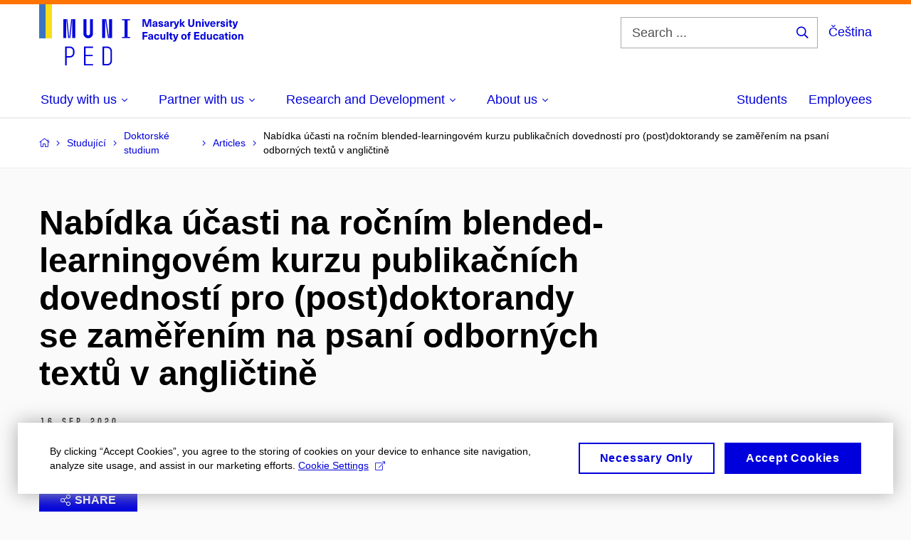

--- FILE ---
content_type: text/html; charset=utf-8
request_url: https://www.ped.muni.cz/en/student/doktorske-studium/articles/nabidka-ucasti-na-rocnim-blended-learningovem-kurzu-publikacnich-dovednosti-pro-postdoktorandy-se-zamerenim-na-psani-odbornych-textu-v-anglictine
body_size: 13832
content:


<!doctype html>
<!--[if lte IE 9]>    <html lang="en" class="old-browser no-js no-touch"> <![endif]-->
<!--[if IE 9 ]>    <html lang="en" class="ie9 no-js no-touch"> <![endif]-->
<!--[if (gt IE 9)|!(IE)]><!-->
<html class="no-js" lang="en">
<!--<![endif]-->
<head>
    

<meta charset="utf-8" />
<meta name="viewport" content="width=device-width, initial-scale=1.0">

    <meta name="robots" content="index, follow">

<title>Nabídka účasti na ročním blended-learningovém kurzu publikačních dovedností pro (post)doktorandy se zaměřením na psaní odborných textů v angličtině | Faculty of Education MU</title>

<meta name="twitter:site" content="@muni_cz">
<meta name="twitter:card" content="summary">

    <meta name="author" content="0" />
    <meta name="twitter:image" content="https://cdn.muni.cz/media/3189506/944-788_px_fakulty_fb_prispevek_j5-1.jpg?upscale=false&width=1200" />
    <meta property="og:url" content="https://www.ped.muni.cz/en/student/doktorske-studium/articles/nabidka-ucasti-na-rocnim-blended-learningovem-kurzu-publikacnich-dovednosti-pro-postdoktorandy-se-zamerenim-na-psani-odbornych-textu-v-anglictine" />
    <meta property="og:site_name" content="Faculty of Education MU" />


           <link rel="manifest" href="/manifest/manifest.json"> <link rel="stylesheet" type="text/css" href="https://cdn.muni.cz/css/MuniWeb/MuniWeb_PdF/style.c04ec5339f1f12237a04.css" />
<script type="text/javascript" nonce="25d40a6a-9c3f-4e73-a57b-fc8f65b1e285">/*! For license information please see muniweb-critical.f2b8e652ef8f9f2a5db3.js.LICENSE.txt */
!function(){function e(n){return e="function"==typeof Symbol&&"symbol"==typeof Symbol.iterator?function(e){return typeof e}:function(e){return e&&"function"==typeof Symbol&&e.constructor===Symbol&&e!==Symbol.prototype?"symbol":typeof e},e(n)}!function(n,t){function o(n,t){return e(n)===t}function i(){return"function"!=typeof t.createElement?t.createElement(arguments[0]):u?t.createElementNS.call(t,"http://www.w3.org/2000/svg",arguments[0]):t.createElement.apply(t,arguments)}function a(){var e=t.body;return e||((e=i(u?"svg":"body")).fake=!0),e}var s=[],c=[],r={_version:"3.3.1",_config:{classPrefix:"",enableClasses:!0,enableJSClass:!0,usePrefixes:!0},_q:[],on:function(e,n){var t=this;setTimeout((function(){n(t[e])}),0)},addTest:function(e,n,t){c.push({name:e,fn:n,options:t})},addAsyncTest:function(e){c.push({name:null,fn:e})}},l=function(){};l.prototype=r,l=new l;var d=t.documentElement,u="svg"===d.nodeName.toLowerCase(),f=r._config.usePrefixes?" -webkit- -moz- -o- -ms- ".split(" "):["",""];r._prefixes=f;var m=r.testStyles=function(e,n,o,s){var c,r,l,u,f="modernizr",m=i("div"),p=a();if(parseInt(o,10))for(;o--;)(l=i("div")).id=s?s[o]:f+(o+1),m.appendChild(l);return(c=i("style")).type="text/css",c.id="s"+f,(p.fake?p:m).appendChild(c),p.appendChild(m),c.styleSheet?c.styleSheet.cssText=e:c.appendChild(t.createTextNode(e)),m.id=f,p.fake&&(p.style.background="",p.style.overflow="hidden",u=d.style.overflow,d.style.overflow="hidden",d.appendChild(p)),r=n(m,e),p.fake?(p.parentNode.removeChild(p),d.style.overflow=u,d.offsetHeight):m.parentNode.removeChild(m),!!r};l.addTest("touch",(function(){var e;if("ontouchstart"in n||n.DocumentTouch&&t instanceof DocumentTouch)e=!0;else{var o=["@media (",f.join("touch-enabled),("),"heartz",")","{#modernizr{top:9px;position:absolute}}"].join("");m(o,(function(n){e=9===n.offsetTop}))}return e})),function(){var e,n,t,i,a,r;for(var d in c)if(c.hasOwnProperty(d)){if(e=[],(n=c[d]).name&&(e.push(n.name.toLowerCase()),n.options&&n.options.aliases&&n.options.aliases.length))for(t=0;t<n.options.aliases.length;t++)e.push(n.options.aliases[t].toLowerCase());for(i=o(n.fn,"function")?n.fn():n.fn,a=0;a<e.length;a++)1===(r=e[a].split(".")).length?l[r[0]]=i:(!l[r[0]]||l[r[0]]instanceof Boolean||(l[r[0]]=new Boolean(l[r[0]])),l[r[0]][r[1]]=i),s.push((i?"":"no-")+r.join("-"))}}(),function(e){var n=d.className,t=l._config.classPrefix||"";if(u&&(n=n.baseVal),l._config.enableJSClass){var o=new RegExp("(^|\\s)"+t+"no-js(\\s|$)");n=n.replace(o,"$1"+t+"js$2")}l._config.enableClasses&&(n+=" "+t+e.join(" "+t),u?d.className.baseVal=n:d.className=n)}(s),delete r.addTest,delete r.addAsyncTest;for(var p=0;p<l._q.length;p++)l._q[p]();n.Modernizr=l}(window,document),(navigator.maxTouchPoints>0||navigator.msMaxTouchPoints>0)&&(document.documentElement.className=document.documentElement.className.replace("no-touch","touch"))}(),function(e){e.oneTimeEvent=function(e,n,t){(t=t||document).addEventListener(e,(function t(o){return document.removeEventListener(e,t),n(o)}),!1)},e.isDocumentReady=!1,document.addEventListener("DocumentReady",(function(){e.isDocumentReady=!0})),e.elementReady=function(n,t){e.isDocumentReady?e.oneTimeEvent("ElementsReady."+n,t):e.oneTimeEvent("DocumentReady",t)},e.elementsReady=function(e,n){var t=function(o){e(o),!1!==n&&document.removeEventListener("ElementsReady",t)};document.addEventListener("ElementsReady",t,!1)},e.documentReady=function(e){document.addEventListener("DocumentReady",e,!1)};var n={};e.dictionary=function(e,t){if(null==t)return n[e];n[e]=t};var t={};e.items=function(e,n){if(null==n)return t[e];t[e]=n}}(window.Page=window.Page||{}),window.addEventListener("mc-consent",(function(e){e.detail.includes("mc-analytics")&&window.clarity&&window.clarity("consent")}));</script>


<script nonce="25d40a6a-9c3f-4e73-a57b-fc8f65b1e285" data-gtm>
        window.gtm = {'data':{'code':{'v':'2.1'},'page':{'locale':'en','title':'Nabídka účasti na ročním blended-learningovém kurzu publikačních dovedností pro (post)doktorandy se zaměřením na psaní odborných textů v angličtině'},'user':{'ip':'13.58.28.0'}},'trail':{'page.trail':'Studující/Doktorské studium/Articles/Nabídka účasti na ročním blended-learningovém kurzu publikačních dovedností pro (post)doktorandy se zaměřením na psaní odborných textů v angličtině'}};
    window.dataLayer = window.dataLayer || [];
    dataLayer.push(window.gtm.data);
    dataLayer.push(window.gtm.trail);
    dataLayer.push({'event':'page'});
</script><script nonce="25d40a6a-9c3f-4e73-a57b-fc8f65b1e285">window.dataLayer = window.dataLayer || [];function gtag() { dataLayer.push(arguments); }gtag('consent', 'default', {'analytics_storage': 'denied','ad_user_data': 'denied','ad_personalization': 'denied','ad_storage': 'denied',});</script>
<script nonce="25d40a6a-9c3f-4e73-a57b-fc8f65b1e285" type="text/plain" class="mc-analytics mc-marketing">
    (function(w,d,s,l,i){w[l]=w[l]||[];w[l].push({'gtm.start':
    new Date().getTime(),event:'gtm.js'});var f=d.getElementsByTagName(s)[0],
    j=d.createElement(s),dl=l!='dataLayer'?'&l='+l:'';j.async=true;j.src=
    'https://www.googletagmanager.com/gtm.js?id='+i+dl;var n=d.querySelector('[nonce]');
    n&&j.setAttribute('nonce',n.nonce||n.getAttribute('nonce'));f.parentNode.insertBefore(j,f);
    })(window,document,'script','dataLayer','AW-17389862683');</script>        <script nonce="25d40a6a-9c3f-4e73-a57b-fc8f65b1e285" type="text/javascript">
            (function (c, l, a, r, i, t, y) {
                c[a] = c[a] || function () { (c[a].q = c[a].q || []).push(arguments) };
                t = l.createElement(r); t.async = 1; t.src = "https://www.clarity.ms/tag/" + i;
                y = l.getElementsByTagName(r)[0]; y.parentNode.insertBefore(t, y);
            })(window, document, "clarity", "script", "r83o8tt9ms");
        </script>
    

<script nonce="25d40a6a-9c3f-4e73-a57b-fc8f65b1e285" type="text/javascript" class="mc-analytics">
    var _paq = window._paq = window._paq || [];
    
        _paq.push(['disableCookies']);
        _paq.push(['trackPageView']);
    (function() {
    var u="//analytics-test.ics.muni.cz:3500";
    _paq.push(['setTrackerUrl', u+'matomo.php']);
    _paq.push(['setSiteId', '689']);
    var d=document, g=d.createElement('script'), s=d.getElementsByTagName('script')[0];
    g.type='text/javascript'; g.async=true; g.src=u+'matomo.js'; s.parentNode.insertBefore(g,s);
    })();
</script>        <script nonce="25d40a6a-9c3f-4e73-a57b-fc8f65b1e285" type="text/plain" class="mc-marketing">
            !function (f, b, e, v, n, t, s) {
                if (f.fbq) return; n = f.fbq = function () {
                    n.callMethod ?
                    n.callMethod.apply(n, arguments) : n.queue.push(arguments)
                }; if (!f._fbq) f._fbq = n;
                n.push = n; n.loaded = !0; n.version = '2.0'; n.queue = []; t = b.createElement(e); t.async = !0;
                t.src = v; s = b.getElementsByTagName(e)[0]; s.parentNode.insertBefore(t, s)
            }(window,
                document, 'script', 'https://connect.facebook.net/en_US/fbevents.js');
            fbq('init', '1182268970163079');
            fbq('track', 'PageView');
        </script>





<link rel="shortcut icon" type="image/x-icon" href="https://cdn.muni.cz/media/3169516/ped.ico" />


    <style type="text/css">.bg-img1{background-position:40% 23%}.bg-img1{background-image:url('https://cdn.muni.cz/media/3762860/muni_ped_kv_2024_cmyk_skupina_nahled_01.jpg?mode=crop&center=0.23,0.40&rnd=133763971780000000&width=1170&height=702');}@media(max-width: 1023px){.bg-img1{background-image:url('https://cdn.muni.cz/media/3762860/muni_ped_kv_2024_cmyk_skupina_nahled_01.jpg?mode=crop&center=0.23,0.40&rnd=133763971780000000&width=974&height=585');}}@media(max-width: 767px){.bg-img1{background-image:url('https://cdn.muni.cz/media/3762860/muni_ped_kv_2024_cmyk_skupina_nahled_01.jpg?mode=crop&center=0.23,0.40&rnd=133763971780000000&width=738&height=443');}}@media(max-width: 479px){.bg-img1{background-image:url('https://cdn.muni.cz/media/3762860/muni_ped_kv_2024_cmyk_skupina_nahled_01.jpg?mode=crop&center=0.23,0.40&rnd=133763971780000000&width=450&height=270');}}</style>


    <meta name="facebook-domain-verification" content="op234s3ymlw2i1nmfj81exj6a7bgns" />





    
</head>

<body>
            <p class="menu-accessibility">
            <a title="Go to main content (shortcut: Alt + 2)" accesskey="2" href="#main">
                Go to main content
            </a>
            <span class="hide">|</span>
            <a href="#menu-main">Go to main menu</a>
                <span class="hide">|</span>
                <a href="#form-search">Go to search</a>
        </p>

    
    


            <header class="header">
                <div class="header__wrap">
                    <div class="row-main">
                            <p class="header__logo header__logo--no-margin header__logo--no-margin--crop" role="banner">
                                        <a href="/en" title="Homepage site">
<svg width="287" height="86" viewBox="0 0 287 86"><rect x="0" y="0" width="9" height="48" style="fill:#3a75c3 !important"></rect>
<rect x="9" y="0" width="9" height="48" style="fill:#f9dd17 !important"></rect><path fill="#0000dc" d="M33.94,21l0,26.6l4.14,0l0,-26.6zm4.29,0l2.59,26.6l1.4,0l-2.58,-26.6zm6.73,0l-2.58,26.6l1.4,0l2.59,-26.6zm1.56,0l0,26.6l4.18,0l0,-26.6zm15.69,0l0,20.48c0,3.57,3.23,6.35,6.69,6.35c3.46,0,6.69,-2.78,6.69,-6.35l0,-20.48l-4.18,0l0,20.33c0,1.44,-1.29,2.47,-2.51,2.47c-1.22,0,-2.51,-1.03,-2.51,-2.47l0,-20.33zm26.26,0l0,26.6l4.18,0l0,-26.6zm4.33,0l3.95,26.6l1.45,0l-3.95,-26.6zm5.55,0l0,26.6l4.18,0l0,-26.6zm18.05,25.12l0,1.48l11.36,0l0,-1.48l-3.61,0l0,-23.64l3.61,0l0,-1.48l-11.36,0l0,1.48l3.57,0l0,23.64z"></path><path fill="#0000dc" d="M36.6,59.5l0,26.6l2.05,0l0,-11.17l4.68,0c3.53,0,6.34,-2.89,6.34,-6.35l0,-2.73c0,-3.46,-2.89,-6.35,-6.34,-6.35zm6.54,13.49l-4.49,0l0,-11.59l4.49,0c2.43,0,4.48,1.98,4.48,4.48l0,2.47c0,2.74,-1.98,4.64,-4.48,4.64zm19.95,13.11l12.69,0l0,-1.9l-10.64,0l0,-11.1l10.18,0l0,-1.9l-10.18,0l0,-9.8l10.64,0l0,-1.9l-12.69,0zm26.03,0l6.76,0c3.46,0,6.42,-2.77,6.42,-6.35l0,-13.9c0,-3.5,-2.96,-6.35,-6.42,-6.35l-6.76,0zm2.05,-1.98l0,-22.64l4.71,0c2.32,0,4.37,1.93,4.37,4.4l0,13.84c0,2.47,-2.05,4.4,-4.37,4.4z"></path><path fill="#0000dc" d="M157.53,31.69l0,-10.68l-3.54,0l-1.55,4.9c-0.4,1.29,-0.76,2.63,-1.04,3.93l-0.03,0c-0.29,-1.3,-0.65,-2.64,-1.06,-3.93l-1.54,-4.9l-3.54,0l0,10.68l2.11,0l0,-5.31c0,-1.34,-0.03,-2.67,-0.09,-4l0.03,0c0.35,1.3,0.74,2.63,1.15,3.92l1.69,5.39l2.52,0l1.7,-5.39c0.4,-1.29,0.79,-2.62,1.13,-3.92l0.03,0c-0.06,1.33,-0.09,2.66,-0.09,4l0,5.31zm5.23,-7.86c-2.17,0,-3.22,1.17,-3.29,2.62l2.03,0c0.03,-0.72,0.48,-1.15,1.26,-1.15c0.74,0,1.25,0.39,1.25,1.35l0,0.27c-0.48,0.03,-1.34,0.12,-1.91,0.21c-2.2,0.34,-2.95,1.18,-2.95,2.43c0,1.32,0.98,2.31,2.6,2.31c1.04,0,1.9,-0.39,2.47,-1.2l0.03,0c0,0.37,0.03,0.7,0.1,1.02l1.9,0c-0.14,-0.51,-0.22,-1.13,-0.22,-2.09l0,-2.76c0,-1.99,-1.11,-3.01,-3.27,-3.01zm1.25,4.65c0,0.69,-0.07,1.09,-0.44,1.45c-0.3,0.3,-0.76,0.44,-1.19,0.44c-0.74,0,-1.13,-0.39,-1.13,-0.96c0,-0.62,0.36,-0.9,1.23,-1.05c0.45,-0.08,1.08,-0.14,1.53,-0.17zm6.81,-4.65c-1.89,0,-3.15,0.97,-3.15,2.34c0,1.77,1.36,2.07,2.64,2.4c1.19,0.31,1.75,0.45,1.75,1.11c0,0.45,-0.37,0.73,-1.1,0.73c-0.87,0,-1.34,-0.43,-1.34,-1.2l-2.13,0c0,1.85,1.31,2.72,3.42,2.72c2.07,0,3.36,-0.96,3.36,-2.39c0,-1.86,-1.5,-2.2,-2.86,-2.56c-1.16,-0.3,-1.64,-0.44,-1.64,-0.98c0,-0.43,0.36,-0.7,1.04,-0.7c0.75,0,1.19,0.33,1.19,1.11l2.02,0c0,-1.7,-1.21,-2.58,-3.2,-2.58zm8.23,0c-2.17,0,-3.22,1.17,-3.3,2.62l2.04,0c0.03,-0.72,0.48,-1.15,1.26,-1.15c0.74,0,1.25,0.39,1.25,1.35l0,0.27c-0.48,0.03,-1.34,0.12,-1.91,0.21c-2.2,0.34,-2.95,1.18,-2.95,2.43c0,1.32,0.97,2.31,2.59,2.31c1.05,0,1.91,-0.39,2.48,-1.2l0.03,0c0,0.37,0.03,0.7,0.1,1.02l1.89,0c-0.13,-0.51,-0.21,-1.13,-0.21,-2.09l0,-2.76c0,-1.99,-1.11,-3.01,-3.27,-3.01zm1.25,4.65c0,0.69,-0.08,1.09,-0.44,1.45c-0.3,0.3,-0.76,0.44,-1.2,0.44c-0.73,0,-1.12,-0.39,-1.12,-0.96c0,-0.62,0.36,-0.9,1.23,-1.05c0.45,-0.08,1.08,-0.14,1.53,-0.17zm8.02,-4.53c-0.9,0,-1.57,0.37,-2.08,1.2l-0.03,0l0,-1.08l-1.93,0l0,7.62l2.1,0l0,-3.6c0,-1.5,0.68,-2.31,1.97,-2.31c0.21,0,0.43,0.03,0.66,0.07l0,-1.81c-0.2,-0.06,-0.48,-0.09,-0.69,-0.09zm8.48,0.12l-2.16,0l-0.83,2.55c-0.34,1.05,-0.62,2.13,-0.88,3.19l-0.03,0c-0.24,-1.06,-0.52,-2.14,-0.84,-3.19l-0.78,-2.55l-2.25,0l2.16,6.19c0.3,0.86,0.36,1.1,0.36,1.38c0,0.75,-0.55,1.24,-1.39,1.24c-0.32,0,-0.61,-0.05,-0.82,-0.13l0,1.68c0.32,0.08,0.72,0.12,1.1,0.12c1.9,0,2.86,-0.67,3.63,-2.82zm8.19,7.62l-3.21,-4.11l2.89,-3.51l-2.36,0l-2.47,3.07l-0.03,0l0,-6.13l-2.09,0l0,10.68l2.09,0l0,-3.57l0.03,0l2.55,3.57zm12.93,-10.68l-2.2,0l0,6.52c0,1.59,-0.72,2.45,-2.05,2.45c-1.32,0,-2.04,-0.86,-2.04,-2.45l0,-6.52l-2.2,0l0,6.6c0,2.82,1.53,4.32,4.24,4.32c2.72,0,4.25,-1.5,4.25,-4.32zm6.39,2.88c-0.97,0,-1.74,0.46,-2.24,1.14l-0.02,0l0,-0.96l-1.97,0l0,7.62l2.1,0l0,-4.08c0,-1.38,0.63,-2.07,1.5,-2.07c0.82,0,1.34,0.52,1.34,1.68l0,4.47l2.1,0l0,-4.68c0,-2.07,-1.1,-3.12,-2.81,-3.12zm6.87,-1.08l0,-1.8l-2.1,0l0,1.8zm0,8.88l0,-7.62l-2.1,0l0,7.62zm6.21,0l2.56,-7.62l-2.19,0l-0.88,3c-0.32,1.08,-0.6,2.19,-0.84,3.3l-0.03,0c-0.24,-1.11,-0.53,-2.22,-0.84,-3.3l-0.89,-3l-2.19,0l2.57,7.62zm6.69,-1.25c-0.9,0,-1.67,-0.55,-1.73,-2.13l5.48,0c0,-0.84,-0.08,-1.42,-0.24,-1.95c-0.48,-1.54,-1.77,-2.53,-3.53,-2.53c-2.38,0,-3.78,1.74,-3.78,3.99c0,2.43,1.4,4.11,3.8,4.11c2.02,0,3.34,-1.16,3.64,-2.55l-2.14,0c-0.11,0.61,-0.66,1.06,-1.5,1.06zm-0.02,-5.13c0.85,0,1.53,0.53,1.67,1.68l-3.33,0c0.16,-1.15,0.81,-1.68,1.66,-1.68zm9.36,-1.36c-0.9,0,-1.57,0.37,-2.08,1.2l-0.03,0l0,-1.08l-1.93,0l0,7.62l2.09,0l0,-3.6c0,-1.5,0.69,-2.31,1.98,-2.31c0.21,0,0.43,0.03,0.66,0.07l0,-1.81c-0.2,-0.06,-0.48,-0.09,-0.69,-0.09zm4.55,-0.12c-1.89,0,-3.15,0.97,-3.15,2.34c0,1.77,1.37,2.07,2.64,2.4c1.18,0.31,1.75,0.45,1.75,1.11c0,0.45,-0.37,0.73,-1.11,0.73c-0.87,0,-1.33,-0.43,-1.33,-1.2l-2.13,0c0,1.85,1.3,2.72,3.42,2.72c2.07,0,3.36,-0.96,3.36,-2.39c0,-1.86,-1.5,-2.2,-2.86,-2.56c-1.16,-0.3,-1.64,-0.44,-1.64,-0.98c0,-0.43,0.36,-0.7,1.03,-0.7c0.75,0,1.2,0.33,1.2,1.11l2.01,0c0,-1.7,-1.2,-2.58,-3.19,-2.58zm7.12,-1.02l0,-1.8l-2.1,0l0,1.8zm0,8.88l0,-7.62l-2.1,0l0,7.62zm5.46,-1.58c-0.72,0,-0.99,-0.33,-0.99,-1.17l0,-3.31l1.46,0l0,-1.56l-1.46,0l0,-1.98l-2.1,0l0,1.98l-1.23,0l0,1.56l1.23,0l0,3.69c0,1.77,0.77,2.47,2.52,2.47c0.36,0,0.83,-0.06,1.11,-0.15l0,-1.6c-0.13,0.04,-0.34,0.07,-0.54,0.07zm8.81,-6.04l-2.16,0l-0.82,2.55c-0.35,1.05,-0.63,2.13,-0.89,3.19l-0.03,0c-0.24,-1.06,-0.52,-2.14,-0.84,-3.19l-0.78,-2.55l-2.25,0l2.16,6.19c0.3,0.86,0.36,1.1,0.36,1.38c0,0.75,-0.55,1.24,-1.4,1.24c-0.31,0,-0.59,-0.05,-0.81,-0.13l0,1.68c0.32,0.08,0.73,0.12,1.1,0.12c1.9,0,2.87,-0.67,3.63,-2.82z"></path><path fill="#0000dc" d="M152.35,40.9l0,-1.89l-7.12,0l0,10.68l2.21,0l0,-3.99l4.54,0l0,-1.89l-4.54,0l0,-2.91zm4.35,0.93c-2.17,0,-3.22,1.17,-3.29,2.62l2.03,0c0.03,-0.72,0.48,-1.15,1.26,-1.15c0.74,0,1.25,0.39,1.25,1.35l0,0.27c-0.48,0.03,-1.34,0.12,-1.91,0.21c-2.2,0.34,-2.95,1.18,-2.95,2.43c0,1.32,0.97,2.31,2.6,2.31c1.04,0,1.9,-0.39,2.47,-1.2l0.03,0c0,0.37,0.03,0.71,0.1,1.02l1.9,0c-0.14,-0.51,-0.22,-1.13,-0.22,-2.09l0,-2.76c0,-1.99,-1.11,-3.01,-3.27,-3.01zm1.25,4.65c0,0.69,-0.07,1.09,-0.44,1.45c-0.3,0.3,-0.76,0.44,-1.2,0.44c-0.73,0,-1.12,-0.39,-1.12,-0.96c0,-0.62,0.36,-0.9,1.23,-1.05c0.45,-0.08,1.08,-0.14,1.53,-0.16zm7.32,-4.65c-2.33,0,-3.84,1.59,-3.84,4.05c0,2.46,1.51,4.05,3.84,4.05c2.05,0,3.44,-1.29,3.6,-3.23l-2.21,0c-0.06,1,-0.6,1.61,-1.41,1.61c-1.01,0,-1.63,-0.93,-1.63,-2.43c0,-1.5,0.62,-2.43,1.63,-2.43c0.81,0,1.35,0.55,1.43,1.46l2.19,0c-0.16,-1.79,-1.55,-3.08,-3.6,-3.08zm7.82,8.04c0.97,0,1.74,-0.46,2.23,-1.14l0.03,0l0,0.96l1.96,0l0,-7.62l-2.09,0l0,4.08c0,1.38,-0.63,2.07,-1.5,2.07c-0.83,0,-1.34,-0.52,-1.34,-1.68l0,-4.47l-2.1,0l0,4.68c0,2.07,1.1,3.12,2.81,3.12zm8.37,-0.18l0,-10.68l-2.1,0l0,10.68zm5.45,-1.58c-0.72,0,-0.99,-0.33,-0.99,-1.16l0,-3.32l1.46,0l0,-1.56l-1.46,0l0,-1.98l-2.1,0l0,1.98l-1.23,0l0,1.56l1.23,0l0,3.69c0,1.77,0.77,2.47,2.52,2.47c0.36,0,0.83,-0.06,1.11,-0.15l0,-1.6c-0.13,0.05,-0.34,0.07,-0.54,0.07zm8.81,-6.04l-2.16,0l-0.83,2.55c-0.34,1.05,-0.63,2.13,-0.88,3.19l-0.03,0c-0.24,-1.06,-0.53,-2.14,-0.84,-3.19l-0.78,-2.55l-2.25,0l2.16,6.2c0.3,0.85,0.36,1.09,0.36,1.37c0,0.75,-0.56,1.24,-1.4,1.24c-0.31,0,-0.6,-0.05,-0.81,-0.13l0,1.68c0.32,0.08,0.72,0.12,1.1,0.12c1.9,0,2.86,-0.67,3.63,-2.82zm7.77,-0.24c-2.39,0,-3.9,1.58,-3.9,4.05c0,2.47,1.51,4.05,3.9,4.05c2.38,0,3.9,-1.58,3.9,-4.05c0,-2.47,-1.52,-4.05,-3.9,-4.05zm0,1.62c1.03,0,1.69,0.94,1.69,2.43c0,1.48,-0.66,2.43,-1.69,2.43c-1.04,0,-1.7,-0.95,-1.7,-2.43c0,-1.49,0.66,-2.43,1.7,-2.43zm9.01,-3c0.14,0,0.29,0.01,0.38,0.04l0,-1.48c-0.26,-0.06,-0.68,-0.12,-1.04,-0.12c-1.63,0,-2.52,0.82,-2.52,2.49l0,0.69l-1.26,0l0,1.56l1.26,0l0,6.06l2.07,0l0,-6.06l1.44,0l0,-1.56l-1.44,0l0,-0.44c0,-0.86,0.38,-1.18,1.11,-1.18zm12.59,0.45l0,-1.89l-7.38,0l0,10.68l7.51,0l0,-1.89l-5.31,0l0,-2.61l4.83,0l0,-1.88l-4.83,0l0,-2.41zm8.71,8.79l0,-10.68l-2.1,0l0,3.97l-0.03,0c-0.46,-0.71,-1.29,-1.1,-2.16,-1.1c-1.9,0,-3.13,1.57,-3.13,4c0,2.43,1.24,4,3.16,4c0.89,0,1.73,-0.42,2.19,-1.2l0.03,0l0,1.01zm-3.58,-6.21c0.94,0,1.59,0.88,1.59,2.4c0,1.51,-0.65,2.4,-1.59,2.4c-1.01,0,-1.65,-0.94,-1.65,-2.4c0,-1.46,0.64,-2.4,1.65,-2.4zm8.35,6.39c0.98,0,1.74,-0.46,2.24,-1.14l0.03,0l0,0.96l1.96,0l0,-7.62l-2.1,0l0,4.08c0,1.38,-0.63,2.07,-1.5,2.07c-0.82,0,-1.33,-0.52,-1.33,-1.68l0,-4.47l-2.1,0l0,4.68c0,2.07,1.09,3.12,2.8,3.12zm9.62,-8.04c-2.33,0,-3.84,1.59,-3.84,4.05c0,2.46,1.51,4.05,3.84,4.05c2.05,0,3.43,-1.29,3.6,-3.23l-2.21,0c-0.06,1,-0.6,1.61,-1.41,1.61c-1.02,0,-1.63,-0.93,-1.63,-2.43c0,-1.5,0.61,-2.43,1.63,-2.43c0.81,0,1.35,0.55,1.43,1.46l2.19,0c-0.17,-1.79,-1.55,-3.08,-3.6,-3.08zm8.07,0c-2.18,0,-3.23,1.17,-3.3,2.62l2.04,0c0.03,-0.72,0.48,-1.15,1.26,-1.15c0.73,0,1.24,0.39,1.24,1.35l0,0.27c-0.48,0.03,-1.33,0.12,-1.9,0.21c-2.21,0.34,-2.96,1.18,-2.96,2.43c0,1.32,0.98,2.31,2.6,2.31c1.05,0,1.9,-0.39,2.47,-1.2l0.03,0c0,0.37,0.03,0.71,0.11,1.02l1.89,0c-0.14,-0.51,-0.21,-1.13,-0.21,-2.09l0,-2.76c0,-1.99,-1.11,-3.01,-3.27,-3.01zm1.24,4.65c0,0.69,-0.07,1.09,-0.43,1.45c-0.3,0.3,-0.77,0.44,-1.2,0.44c-0.74,0,-1.13,-0.39,-1.13,-0.96c0,-0.62,0.36,-0.9,1.23,-1.05c0.45,-0.08,1.08,-0.14,1.53,-0.16zm7.25,1.63c-0.72,0,-0.99,-0.33,-0.99,-1.16l0,-3.32l1.45,0l0,-1.56l-1.45,0l0,-1.98l-2.1,0l0,1.98l-1.23,0l0,1.56l1.23,0l0,3.69c0,1.77,0.77,2.47,2.52,2.47c0.36,0,0.82,-0.06,1.11,-0.15l0,-1.6c-0.13,0.05,-0.35,0.07,-0.54,0.07zm4.04,-7.3l0,-1.8l-2.1,0l0,1.8zm0,8.88l0,-7.62l-2.1,0l0,7.62zm5.44,-7.86c-2.38,0,-3.9,1.58,-3.9,4.05c0,2.47,1.52,4.05,3.9,4.05c2.39,0,3.9,-1.58,3.9,-4.05c0,-2.47,-1.51,-4.05,-3.9,-4.05zm0,1.62c1.03,0,1.7,0.94,1.7,2.43c0,1.48,-0.67,2.43,-1.7,2.43c-1.04,0,-1.69,-0.95,-1.69,-2.43c0,-1.49,0.65,-2.43,1.69,-2.43zm9.68,-1.56c-0.98,0,-1.74,0.46,-2.24,1.14l-0.03,0l0,-0.96l-1.96,0l0,7.62l2.1,0l0,-4.08c0,-1.38,0.63,-2.07,1.5,-2.07c0.82,0,1.33,0.52,1.33,1.68l0,4.47l2.1,0l0,-4.68c0,-2.07,-1.09,-3.12,-2.8,-3.12z"></path><desc>Masaryk University Faculty of Education</desc></svg>        </a>

                            </p>

                    <div class="header__side">
                        

                            <form id="form-search" action="/en/search" class="header__search" role="search">
                                <fieldset>
                                    <p>
                                        <label for="search" class="header__search__label icon icon-search"><span class="vhide">Search ...</span></label>
                                        <span class="inp-fix inp-icon inp-icon--after">
                                            <input type="text" name="q" id="search" class="inp-text" placeholder="Search ..." data-hj-masked maxlength="200">
                                            <button type="submit" class="btn-icon icon icon-search">
                                                <span class="vhide">Search ...</span>
                                            </button>
                                        </span>
                                    </p>
                                </fieldset>
                            </form>
                        
    <div class="menu-lang">
        <p class="menu-lang__selected">
                <a href="https://www.ped.muni.cz"
                   rel="alternate"
                   hreflang="cs"
                   lang="cs"
                   class="menu-lang__selected__link">
                    Čeština
                </a>
        </p>
    </div>

                        
                        <!-- placeholder pro externí přihlášení (desktop) -->
                        <div class="user-menu-ext-std" style="display:none;"></div>                        


                        <nav class="menu-mobile" role="navigation">
                            <ul class="menu-mobile__list">
                                    <li class="menu-mobile__item">
                                        <a href="#" class="menu-mobile__link menu-mobile__link--search" aria-hidden="true">
                                            <span class="icon icon-search"></span>
                                        </a>
                                    </li>

                                
    <li class="menu-mobile__item">
            <div class="menu-lang">
                <p class="menu-lang__selected">
                        <a href="https://www.ped.muni.cz"
                           rel="alternate"
                           hreflang="cs"
                           lang="cs"
                           class="menu-mobile__link menu-mobile__link--lang">
                            CS
                        </a>
                </p>
            </div>
    </li>

                                
                                <li class="user-menu-ext-mobile" style="display:none;"></li>



                                    <li class="menu-mobile__item">
                                        <a href="#" class="menu-mobile__link menu-mobile__link--burger">
                                            <span class="menu-mobile__burger"><span></span></span>
                                        </a>
                                    </li>
                            </ul>
                        </nav>

                    </div>

                            <nav id="menu-main" class="menu-primary" role="navigation">
                                <div class="menu-primary__holder">
                                    <div class="menu-primary__wrap">

    <ul class="menu-primary__list">
                <li class="menu-primary__item with-subbox">
                    <span class="menu-primary__links">
                            <span class="menu-primary__link">
                                <span class="menu-primary__inner">Study with us</span>
                                <span class="icon icon-angle-down"></span>
                            </span>
                        <a href="#" class="menu-primary__toggle icon icon-angle-down" aria-hidden="true"></a>
                    </span>
                    <div class="menu-subbox">
                        <a href="#" class="menu-subbox__close icon icon-chevron-left" aria-hidden="true"></a>
                        
            <div class="row-main ">
        <div class="grid">
        <div class="grid__cell size--l--4-12 size--m--6-12 ">
                        

        <p class="menu-subbox__title">
			<a class="menu-subbox__title__link" href="/en/study-with-us/prospective-students/bachelor-degree-program">Bachelor studies</a>
		</p>
    <div class="menu-subbox__box">
            <ul class="menu-subbox__list">
            <li class="menu-subbox__item">

                <a href="/en/study-with-us/prospective-students/bachelor-degree-program/education-for-diversity-and-inclusion" class="menu-submenu__link"  >
                    Education for Diversity and Inclusion                </a>
                            </li>
            <li class="menu-subbox__item">

                <a href="https://www.ped.muni.cz/en/study-with-us/prospective-students/bachelor-degree-program/24665-english-language-for-education" class="menu-submenu__link menu-submenu__link--external"  >
                    English Language for Education<span class="icon icon-external-link"></span>                </a>
                            </li>
            <li class="menu-subbox__item">

                <a href="/en/study-with-us/prospective-students/bachelor-degree-program/conditions-and-criteria-for-admission-to-study" class="menu-submenu__link"  >
                    Conditions and criteria for admission                </a>
                            </li>
            <li class="menu-subbox__item">

                <a href="/en/study-with-us/prospective-students/bachelor-degree-program/guide" class="menu-submenu__link"  >
                    Step by step guide                </a>
                            </li>
    </ul>

    </div>



                        

<p class="btn-wrap u-mt-30">
        <a class="btn btn-ped btn-s" target="_blank" rel="noopener" href=https://is.muni.cz/prihlaska/info?lang=en&filtr-typ-studia=BM&filtr-forma-studia=&filtr-fakulta=1441&filtr-jazyk=eng&vyhledat=Find>
            <span>
                                                Apply for Bachelor
                                            </span>
        </a>
</p>


        </div>
        <div class="grid__cell size--l--4-12 size--m--6-12 ">
                        

        <p class="menu-subbox__title">
			<a class="menu-subbox__title__link" href="/en/study-with-us/prospective-students/master-degree-program">Master studies</a>
		</p>
    <div class="menu-subbox__box">
            <ul class="menu-subbox__list">
            <li class="menu-subbox__item">

                <a href="https://www.ped.muni.cz/en/study-with-us/prospective-students/master-degree-program/24668-lower-secondary-school-english-language-teacher-training" class="menu-submenu__link menu-submenu__link--external"  >
                    Lower Secondary School English Language Teacher Training<span class="icon icon-external-link"></span>                </a>
                            </li>
            <li class="menu-subbox__item">

                <a href="/en/study-with-us/prospective-students/master-degree-program/conditions-and-criteria-for-admission-to-study" class="menu-submenu__link"  >
                    Conditions and criteria for admission                </a>
                            </li>
            <li class="menu-subbox__item">

                <a href="/en/study-with-us/prospective-students/master-degree-program/guide" class="menu-submenu__link"  >
                    Step by step guide                </a>
                            </li>
    </ul>

    </div>



                        

<p class="btn-wrap u-mt-30">
        <a class="btn btn-ped btn-s" target="_blank" rel="noopener" href=https://is.muni.cz/prihlaska/info?lang=en&filtr-typ-studia=N&filtr-forma-studia=&filtr-fakulta=1441&filtr-jazyk=eng&vyhledat=Find>
            <span>
                                                Apply for Master
                                            </span>
        </a>
</p>


        </div>
        <div class="grid__cell size--l--4-12 size--m--6-12 ">
                        

        <p class="menu-subbox__title">
			Other study options
		</p>
    <div class="menu-subbox__box u-mb-30">
            <ul class="menu-subbox__list">
            <li class="menu-subbox__item">

                <a href="/en/study-with-us/prospective-students/doctoral-study" class="menu-submenu__link"  >
                    Doctoral study                </a>
                            </li>
            <li class="menu-subbox__item">

                <a href="/en/study-with-us/exchange-programs" class="menu-submenu__link"  >
                    Exchange programes                </a>
                            </li>
    </ul>

    </div>



                        

        <p class="menu-subbox__title">
			About us
		</p>
    <div class="menu-subbox__box u-mt-30">
            <ul class="menu-subbox__list">
            <li class="menu-subbox__item">

                <a href="/en/study-with-us/why-ped-muni" class="menu-submenu__link"  >
                    Why study with us?                </a>
                            </li>
            <li class="menu-subbox__item">

                <a href="/en/study-with-us/what-can-you-find-with-us" class="menu-submenu__link"  >
                    What can you find with us?                </a>
                            </li>
            <li class="menu-subbox__item">

                <a href="/en/study-with-us/prospective-students/practical-information-for-applicants" class="menu-submenu__link"  >
                    Practical information for applicants                </a>
                            </li>
    </ul>

    </div>



        </div>
        </div>
        </div>







                    </div>
                </li>
                    <li class="menu-primary__item with-submenu">
                        <span class="menu-primary__links">
                            <a href="/en/partner-with-us" class="menu-primary__link" >
 <span class="menu-primary__inner">Partner with us</span> 
                                    <span class="icon icon-angle-down"></span>
                            </a>
                                <a href="#" class="menu-primary__toggle icon icon-angle-down" aria-hidden="true"></a>
                        </span>
                            <div class="menu-submenu">
                                    <ul class="menu-submenu__list">
                    <li class="menu-submenu__item ">
                        <span class="">
                            <a href="/en/partner-with-us/eten-network" class="menu-submenu__link" >
ETEN network
                            </a>
                        </span>
                    </li>
                    <li class="menu-submenu__item ">
                        <span class="">
                            <a href="/en/partner-with-us/incoming-exchange-staff" class="menu-submenu__link" >
Incoming Exchange Staff
                            </a>
                        </span>
                    </li>
                    <li class="menu-submenu__item ">
                        <span class="">
                            <a href="/en/partner-with-us/life-in-brno" class="menu-submenu__link" >
Life in Brno
                            </a>
                        </span>
                    </li>
                    <li class="menu-submenu__item ">
                        <span class="">
                            <a href="https://staffweek.ped.muni.cz/" class="menu-submenu__link"  target="_blank" rel="noopener">
Staff week
                            </a>
                        </span>
                    </li>
    </ul>

                            </div>
                    </li>
                    <li class="menu-primary__item with-submenu">
                        <span class="menu-primary__links">
                            <a href="/en/research-and-development" class="menu-primary__link" >
 <span class="menu-primary__inner">Research and Development</span> 
                                    <span class="icon icon-angle-down"></span>
                            </a>
                                <a href="#" class="menu-primary__toggle icon icon-angle-down" aria-hidden="true"></a>
                        </span>
                            <div class="menu-submenu">
                                    <ul class="menu-submenu__list">
                    <li class="menu-submenu__item ">
                        <span class="">
                            <a href="/en/research-and-development" class="menu-submenu__link" >
Research and Development
                            </a>
                        </span>
                    </li>
                    <li class="menu-submenu__item ">
                        <span class="">
                            <a href="/en/research-and-development/research-projects" class="menu-submenu__link" >
Research Projects
                            </a>
                        </span>
                    </li>
                    <li class="menu-submenu__item ">
                        <span class="">
                            <a href="/en/research-and-development/two-research-institutes" class="menu-submenu__link" >
Two Research Institutes
                            </a>
                        </span>
                    </li>
                    <li class="menu-submenu__item ">
                        <span class="">
                            <a href="/en/research-and-development/habilitation-proceedings-and-appointment-of-professors" class="menu-submenu__link" >
Habilitation proceedings and appointment of Professors
                            </a>
                        </span>
                    </li>
                    <li class="menu-submenu__item ">
                        <span class="">
                            <a href="https://www.ped.muni.cz/en/en-about-us/organisation-structure/scientific-board" class="menu-submenu__link" >
Scientific Board
                            </a>
                        </span>
                    </li>
                    <li class="menu-submenu__item ">
                        <span class="">
                            <a href="/en/research-and-development/postdoc-school" class="menu-submenu__link" >
(Post)doctoral School
                            </a>
                        </span>
                    </li>
                    <li class="menu-submenu__item ">
                        <span class="">
                            <a href="/en/research-and-development/hr-award" class="menu-submenu__link" >
HR Award / HRS4R
                            </a>
                        </span>
                    </li>
    </ul>

                            </div>
                    </li>
                <li class="menu-primary__item with-subbox">
                    <span class="menu-primary__links">
<a class="menu-primary__link" href="/en/about-us"><span class="menu-primary__inner">About us</span><span class="icon icon-angle-down"></span></a>                        <a href="#" class="menu-primary__toggle icon icon-angle-down" aria-hidden="true"></a>
                    </span>
                    <div class="menu-subbox">
                        <a href="#" class="menu-subbox__close icon icon-chevron-left" aria-hidden="true"></a>
                        
            <div class="row-main ">
        <div class="grid">
        <div class="grid__cell size--l--4-12 size--m--6-12 ">
                        

        <p class="menu-subbox__title">
			<a class="menu-subbox__title__link" href="/en/about-us">About us</a>
		</p>
    <div class="menu-subbox__box">
            <ul class="menu-subbox__list">
            <li class="menu-subbox__item">

                <a href="/en/about-us/history-and-future" class="menu-submenu__link"  >
                    History and future                </a>
                            </li>
            <li class="menu-subbox__item">

                <a href="/en/about-us/faculty-staff" class="menu-submenu__link"  >
                    People on faculty                </a>
                            </li>
            <li class="menu-subbox__item">

                <a href="/en/en-about-us/organisation-structure" class="menu-submenu__link"  >
                    Organization structure                </a>
                            </li>
            <li class="menu-subbox__item">

                <a href="/en/about-us/departments-and-institutions" class="menu-submenu__link"  >
                    Departments and institutions                </a>
                            </li>
            <li class="menu-subbox__item">

                <a href="/en/about-us/non-teaching-units" class="menu-submenu__link"  >
                    Non-teaching units                </a>
                            </li>
    </ul>

    </div>



        </div>
        <div class="grid__cell size--l--4-12 size--m--6-12 ">
                        

    <div class="menu-subbox__box">
            <ul class="menu-subbox__list">
            <li class="menu-subbox__item">

                <a href="/en/about-us/safe-and-open-environment" class="menu-submenu__link"  >
                    Safe and open environment                </a>
                            </li>
            <li class="menu-subbox__item">

                <a href="/en/about-us/green-faculty" class="menu-submenu__link"  >
                    Green faculty                </a>
                            </li>
            <li class="menu-subbox__item">

                <a href="/en/about-us/official-notice-board" class="menu-submenu__link"  >
                    Official notice board                </a>
                            </li>
            <li class="menu-subbox__item">

                <a href="/en/about-us/career" class="menu-submenu__link"  >
                    Career                </a>
                            </li>
    </ul>

    </div>



                        

<p class="btn-wrap">
        <a class="btn btn-ped btn-s" href=/en/about-us/contact-us>
            <span>
                                                Contact us
                                            </span>
        </a>
</p>


        </div>
        <div class="grid__cell size--l--4-12 size--m--6-12 ">
                        

    <div class="image ">
                <a href="/en/research-and-development/hr-award"  class="">
                        <img src="https://cdn.muni.cz/media/3314154/hr_01.jpg?mode=boxpad&amp;center=0.52,0.49&amp;rnd=132641618870000000&width=377"
                 srcset="https://cdn.muni.cz/media/3314154/hr_01.jpg?mode=boxpad&amp;center=0.52,0.49&amp;rnd=132641618870000000&amp;width=377 377w,https://cdn.muni.cz/media/3314154/hr_01.jpg?mode=boxpad&amp;center=0.52,0.49&amp;rnd=132641618870000000&amp;width=477 477w,https://cdn.muni.cz/media/3314154/hr_01.jpg?mode=boxpad&amp;center=0.52,0.49&amp;rnd=132641618870000000&amp;width=738 738w" sizes="(min-width:1240px) 377px,(min-width:1024px) calc((100vw - 30px) * 0.5 - 20px),(min-width:768px) calc((100vw - 10px) * 1 - 20px),calc((100vw - 10px) * 1 - 20px)" alt="HR Excellence in Research Award"  />

        </a>
        <div class="image__caption">
                <p aria-hidden="true">HR Excellence in Research Award</p>
        </div>

    </div>




        </div>
        </div>
        </div>







                    </div>
                </li>
    </ul>







<ul class="menu-header-secondary">
            <li class="menu-header-secondary__item">
                <a href="/en/students" class="menu-header-secondary__link ">
                    Students
                </a>
            </li>
            <li class="menu-header-secondary__item">
                <a href="https://portal.muni.cz/" class="menu-header-secondary__link " target="_blank" rel="noopener">
                    Employees
                </a>
            </li>

    
</ul>                                    </div>
                                   
                                        <a href="#" class="menu-primary__title">
                                            <span></span>
                                            &nbsp;
                                        </a>
                                    
                                    <div class="menu-primary__main-toggle" aria-hidden="true"></div>
                                </div>
                            </nav>
                    </div>
                </div>
                

            </header>


    <main id="main" class="main">


<nav class="menu-breadcrumb" role="navigation">
    <div class="row-main">
        <strong class="vhide">You are here:</strong>
        <ol class="menu-breadcrumb__list" vocab="http://schema.org/" typeof="BreadcrumbList">
            <li class="menu-breadcrumb__item menu-breadcrumb__item--home" property="itemListElement" typeof="ListItem">
                <a class="menu-breadcrumb__link" property="item" typeof="WebPage" href="/en">
                    <span property="name">Home page</span></a>
                <span class="icon icon-angle-right"></span>
                <meta property="position" content="1">
            </li>

                <li class="menu-breadcrumb__item menu-breadcrumb__item--mobile">
                    <span class="icon icon-ellipsis-h"></span>
                    <span class="icon icon-angle-right"></span>
                </li>

                <li class="menu-breadcrumb__item menu-breadcrumb__item--mobile-hidden" property="itemListElement" typeof="ListItem">
                            <a href="/en/student" class="menu-breadcrumb__link" property="item" typeof="WebPage">
            <span property="name" category="">Studující</span></a>

                            
                        <span class="icon icon-angle-right"></span>
                    <meta property="position" content="2">
                </li>
                <li class="menu-breadcrumb__item menu-breadcrumb__item--mobile-hidden" property="itemListElement" typeof="ListItem">
                            <a href="/en/student/doktorske-studium" class="menu-breadcrumb__link" property="item" typeof="WebPage">
            <span property="name" category="">Doktorské studium</span></a>

                            
                        <span class="icon icon-angle-right"></span>
                    <meta property="position" content="3">
                </li>
                <li class="menu-breadcrumb__item" property="itemListElement" typeof="ListItem">
                            <a href="/en/student/doktorske-studium/articles" class="menu-breadcrumb__link" property="item" typeof="WebPage">
            <span property="name" category="">Articles</span></a>

                            
                        <span class="icon icon-angle-right"></span>
                    <meta property="position" content="4">
                </li>
                <li class="menu-breadcrumb__item">
                             <span property="name">Nabídka účasti na ročním blended-learningovém kurzu publikačních dovedností pro (post)doktorandy se zaměřením na psaní odborných textů v angličtině</span>

                            
                    <meta content="5">
                </li>
        </ol>
    </div>
</nav>




        




    <div class="row-main">
            <div class="box-content">

        <h1 class="">Nabídka účasti na ročním blended-learningovém kurzu publikačních dovedností pro (post)doktorandy se zaměřením na psaní odborných textů v&#160;angličtině</h1>        <p class="meta">
                <span class="meta__item">
                    <span class="font-muni">
16 Sep 2020                    </span>
                </span>
                                </p>


            </div>
    </div>







        <div class="row-main u-mt-30 u-mb-50">


<p class="share u-mb-0">
            <a class="share__btn share__btn--text" href="#">
                <span class="icon icon-share-alt"></span>
                Share 
            </a>
            <span class="share__box">
                        <a title="Facebook" class="share__item icon icon-facebook" href="http://www.facebook.com/share.php?u=https%3a%2f%2fwww.ped.muni.cz%2fen%2fstudent%2fdoktorske-studium%2farticles%2fnabidka-ucasti-na-rocnim-blended-learningovem-kurzu-publikacnich-dovednosti-pro-postdoktorandy-se-zamerenim-na-psani-odbornych-textu-v-anglictine" target="_blank" rel="noopener">
            <span class="vhide">Facebook</span>
        </a>
        <a class="share__item icon icon-twitter" href="https://twitter.com/intent/tweet?url=https%3a%2f%2fwww.ped.muni.cz%2fen%2fstudent%2fdoktorske-studium%2farticles%2fnabidka-ucasti-na-rocnim-blended-learningovem-kurzu-publikacnich-dovednosti-pro-postdoktorandy-se-zamerenim-na-psani-odbornych-textu-v-anglictine&text=Nab&#237;dka &#250;časti na ročn&#237;m blended-learningov&#233;m kurzu publikačn&#237;ch dovednost&#237; pro (post)doktorandy se zaměřen&#237;m na psan&#237; odborn&#253;ch textů v angličtině" title="Twitter">
            <span class="vhide">Twitter</span>
        </a>
        <a title="LinkedIn" class="share__item icon icon-linkedin" href="https://www.linkedin.com/shareArticle?url=https%3a%2f%2fwww.ped.muni.cz%2fen%2fstudent%2fdoktorske-studium%2farticles%2fnabidka-ucasti-na-rocnim-blended-learningovem-kurzu-publikacnich-dovednosti-pro-postdoktorandy-se-zamerenim-na-psani-odbornych-textu-v-anglictine&mini=true&title=Nab&#237;dka &#250;časti na ročn&#237;m blended-learningov&#233;m kurzu publikačn&#237;ch dovednost&#237; pro (post)doktorandy se zaměřen&#237;m na psan&#237; odborn&#253;ch textů v angličtině&source=Faculty+of+Education+MU" target="_blank" rel="noopener">
            <span class="vhide">LinkedIn</span>
        </a>
        <a title="E-mail" class="share__item icon icon-envelope" href="mailto:?body=https%3a%2f%2fwww.ped.muni.cz%2fen%2fstudent%2fdoktorske-studium%2farticles%2fnabidka-ucasti-na-rocnim-blended-learningovem-kurzu-publikacnich-dovednosti-pro-postdoktorandy-se-zamerenim-na-psani-odbornych-textu-v-anglictine&subject=Nabídka účasti na ročním blended-learningovém kurzu publikačních dovedností pro (post)doktorandy se zaměřením na psaní odborných textů v angličtině">
            <span class="vhide">E-mail</span>
        </a>

            </span>
</p>




        </div>



    <div class="row-main">
        <hr />
<h2 class="h3">More articles</h2>            <div class="crossroad-std">
                <ul class="grid">
                        <li class="grid__cell size--s--1-2 size--l--3-12">



    <article class="box-article-grid">
            <a href="/en/student/doktorske-studium/articles/vyzadana-prednaska-dr-colina-forstera-a-adama-ramliho" class="box-article-grid__inner">
        <p class="box-article-grid__img">

                <img alt=" Vyž&#225;dan&#225; předn&#225;ška dr. Colina Forstera a&amp;#160;Adama Ramliho"
                    src="https://cdn.muni.cz/media/3967754/snimek-obrazovky-2025-10-22-110031.png?mode=crop&amp;center=0.5,0.5&amp;rnd=134056053440000000&amp;heightratio=0.5&width=278"
                    srcset="https://cdn.muni.cz/media/3967754/snimek-obrazovky-2025-10-22-110031.png?mode=crop&amp;center=0.5,0.5&amp;rnd=134056053440000000&amp;heightratio=0.5&amp;width=278 278w,https://cdn.muni.cz/media/3967754/snimek-obrazovky-2025-10-22-110031.png?mode=crop&amp;center=0.5,0.5&amp;rnd=134056053440000000&amp;heightratio=0.5&amp;width=477 477w" sizes="(min-width:1240px) 278px,(min-width:1024px) calc((100vw - 30px) * 0.5 - 20px),(min-width:768px) calc((100vw - 10px) * 0.5 - 20px),calc((100vw - 10px) * 1 - 20px)" />

        
            </p>            
        <div class="box-article-grid__content">
                <p class="box-article-grid__meta meta">

                <span class="meta__item font-muni">
                    <strong>22 Oct 2025</strong>
                </span>

    </p>
     <h3 class="box-article-grid__title">
 Vyžádaná přednáška dr. Colina Forstera a&#160;Adama Ramliho      </h3>

            
            
        </div>

            </a>
    </article>








                        </li>
                        <li class="grid__cell size--s--1-2 size--l--3-12">



    <article class="box-article-grid">
            <a href="/en/student/doktorske-studium/articles/metodologicky-workshop-doc-mgr-jana-kalendy-phd" class="box-article-grid__inner">
        <p class="box-article-grid__img">

                <img alt="Metodologick&#253; workshop doc. Mgr. Jana Kalendy, Ph.D."
                    src="https://cdn.muni.cz/media/3811670/18.png?mode=crop&amp;center=0.5,0.5&amp;rnd=133850529180000000&amp;heightratio=0.5&width=278"
                    srcset="https://cdn.muni.cz/media/3811670/18.png?mode=crop&amp;center=0.5,0.5&amp;rnd=133850529180000000&amp;heightratio=0.5&amp;width=278 278w,https://cdn.muni.cz/media/3811670/18.png?mode=crop&amp;center=0.5,0.5&amp;rnd=133850529180000000&amp;heightratio=0.5&amp;width=477 477w" sizes="(min-width:1240px) 278px,(min-width:1024px) calc((100vw - 30px) * 0.5 - 20px),(min-width:768px) calc((100vw - 10px) * 0.5 - 20px),calc((100vw - 10px) * 1 - 20px)" />

        
            </p>            
        <div class="box-article-grid__content">
                <p class="box-article-grid__meta meta">

                <span class="meta__item font-muni">
                    <strong>3 Oct 2025</strong>
                </span>

    </p>
     <h3 class="box-article-grid__title">
Metodologický workshop doc. Mgr. Jana Kalendy, Ph.D.      </h3>

            
            
        </div>

            </a>
    </article>








                        </li>
                        <li class="grid__cell size--s--1-2 size--l--3-12 hide-xs hide-s">



    <article class="box-article-grid">
            <a href="/en/student/doktorske-studium/articles/metodologicky-workshop-doc-rndr-michala-cerneho-phd" class="box-article-grid__inner">
        <p class="box-article-grid__img">

                <img alt="Metodologick&#253; workshop doc. RNDr. Michala Čern&#233;ho, Ph.D."
                    src="https://cdn.muni.cz/media/3811678/22.png?mode=crop&amp;center=0.5,0.5&amp;rnd=133850529260000000&amp;heightratio=0.5&width=278"
                    srcset="https://cdn.muni.cz/media/3811678/22.png?mode=crop&amp;center=0.5,0.5&amp;rnd=133850529260000000&amp;heightratio=0.5&amp;width=278 278w,https://cdn.muni.cz/media/3811678/22.png?mode=crop&amp;center=0.5,0.5&amp;rnd=133850529260000000&amp;heightratio=0.5&amp;width=477 477w" sizes="(min-width:1240px) 278px,(min-width:1024px) calc((100vw - 30px) * 0.5 - 20px),(min-width:768px) calc((100vw - 10px) * 0.5 - 20px),calc((100vw - 10px) * 1 - 20px)" />

        
            </p>            
        <div class="box-article-grid__content">
                <p class="box-article-grid__meta meta">

                <span class="meta__item font-muni">
                    <strong>3 Oct 2025</strong>
                </span>

    </p>
     <h3 class="box-article-grid__title">
Metodologický workshop doc. RNDr. Michala Černého, Ph.D.      </h3>

            
            
        </div>

            </a>
    </article>








                        </li>
                        <li class="grid__cell size--s--1-2 size--l--3-12 hide-xs hide-s">



    <article class="box-article-grid">
            <a href="/en/student/doktorske-studium/articles/science-cafe-s-prof-phdr-dusanem-luznym-dr" class="box-article-grid__inner">
        <p class="box-article-grid__img">

                <img alt="Science Cafe s&amp;#160;prof. PhDr. Dušanem Lužn&#253;m, Dr."
                    src="https://cdn.muni.cz/media/3402434/strategie.jpg?mode=crop&amp;center=0.5,0.5&amp;rnd=132926840690000000&amp;heightratio=0.5&width=278"
                    srcset="https://cdn.muni.cz/media/3402434/strategie.jpg?mode=crop&amp;center=0.5,0.5&amp;rnd=132926840690000000&amp;heightratio=0.5&amp;width=278 278w,https://cdn.muni.cz/media/3402434/strategie.jpg?mode=crop&amp;center=0.5,0.5&amp;rnd=132926840690000000&amp;heightratio=0.5&amp;width=477 477w" sizes="(min-width:1240px) 278px,(min-width:1024px) calc((100vw - 30px) * 0.5 - 20px),(min-width:768px) calc((100vw - 10px) * 0.5 - 20px),calc((100vw - 10px) * 1 - 20px)" />

        
            </p>            
        <div class="box-article-grid__content">
                <p class="box-article-grid__meta meta">

                <span class="meta__item font-muni">
                    <strong>3 Oct 2025</strong>
                </span>

    </p>
     <h3 class="box-article-grid__title">
Science Cafe s&#160;prof. PhDr. Dušanem Lužným, Dr.      </h3>

            
            
        </div>

            </a>
    </article>








                        </li>
                </ul>
            </div>
            <p class="btn-wrap u-mb-50">
                <a href="/en/student/doktorske-studium/articles" class="btn btn-primary btn-s">
                    <span>All articles</span>
                </a>
            </p>
    </div>



        


    </main>


        <footer class="footer">



                <div class="footer__top-menu">
                    <div class="row-main">
                        
                    </div>
                </div>

    <div class="footer-custom  u-pt-50">
        
            <div class="row-main  u-mt-0 u-mb-0 u-pt-0 u-pb-0">
        <div class="grid">
        <div class="grid__cell size--l--2-12 size--m--3-12 size--s--1-2 ">
                        

    <div class="image ">
                <img src="https://cdn.muni.cz/media/3433146/hr_awards-rgb.svg?mode=crop&amp;rnd=133026098390000000" alt="No description"  />

    </div>




        </div>
        <div class="grid__cell size--l--8-12 size--m--6-12 ">
                        




    <p>We are the proud recipient of the<strong> HR Excellence in Research Award</strong>, the European quality certificate for HR processes.</p>




        </div>
        <div class="grid__cell size--l--2-12 size--m--3-12 size--s--1-2 ">
                        

<p class="btn-wrap">
        <a class="btn btn-ped btn-s" href=/en/research-and-development/hr-award>
            <span>
                                                Find more
                                            </span>
        </a>
</p>


        </div>
        </div>
        </div>
            <div class="row-main ">
                        

<article class="box-category box-category--no-img box-category--img box-category--bg bg-img1">
        <a class="box-category__inner" href="/en/study-with-us/prospective-students">
            <h2 class="box-category__title">Admission to Bachelor's and Master's programmes</h2>
        </a>
</article>
        </div>







    </div>

            <div class="row-main">

        <div class="footer__menu">
        <div class="grid">
        <div class="grid__cell size--m--1-5 size--l--2-12 footer__menu__toggle">
            <div class="footer__menu__title with-subitems">
                <h2 class=""><a href="/en/study-with-us" class="footer__menu__title__link"  title="Study with us">
Study with us
                        </a></h2>
                <a href="#" class="footer__menu__title__toggle icon icon-angle-down" aria-hidden="true" title="Show submenu"></a>
            </div>
                <div class="footer__menu__box">
                    <ul class="footer__menu__list">
                                <li class="footer__menu__item">
                                    <a href="/en/study-with-us/prospective-students/bachelor-degree-program" class="footer__menu__link"  title="Bachelor Degree Program">
                                        Bachelor Degree Program
                                    </a>
                                </li>
                                <li class="footer__menu__item">
                                    <a href="/en/study-with-us/prospective-students/master-degree-program" class="footer__menu__link"  title="Master Degree Program">
                                        Master Degree Program
                                    </a>
                                </li>
                                <li class="footer__menu__item">
                                    <a href="/en/study-with-us/prospective-students/doctoral-study" class="footer__menu__link"  title="Doctoral Study">
                                        Doctoral Study
                                    </a>
                                </li>
                                <li class="footer__menu__item">
                                    <a href="/en/study-with-us/guide" class="footer__menu__link"  title="Admission step by step">
                                        Admission step by step
                                    </a>
                                </li>
                                <li class="footer__menu__item">
                                    <a href="/en/study-with-us/exchange-programs" class="footer__menu__link"  title="Exchange programs">
                                        Exchange programs
                                    </a>
                                </li>
                    </ul>
                </div>
        </div>




        <div class="grid__cell size--m--1-5 size--l--2-12 footer__menu__toggle">
            <div class="footer__menu__title with-subitems">
                <h2 class=""><a href="/en/students" class="footer__menu__title__link"  title="Current students">
Current students
                        </a></h2>
                <a href="#" class="footer__menu__title__toggle icon icon-angle-down" aria-hidden="true" title="Show submenu"></a>
            </div>
                <div class="footer__menu__box">
                    <ul class="footer__menu__list">
                                <li class="footer__menu__item">
                                    <a href="/en/students/study-guide" class="footer__menu__link"  title="Study guide">
                                        Study guide
                                    </a>
                                </li>
                                <li class="footer__menu__item">
                                    <a href="/en/students/office-for-studies" class="footer__menu__link"  title="Office for Studies">
                                        Office for Studies
                                    </a>
                                </li>
                                <li class="footer__menu__item">
                                    <a href="/en/students/frequently-asked-questions" class="footer__menu__link"  title="Frequent Asked Questions">
                                        Frequent Asked Questions
                                    </a>
                                </li>
                                <li class="footer__menu__item">
                                    <a href="/en/students/term-calendars" class="footer__menu__link"  title="Term Calendars">
                                        Term Calendars
                                    </a>
                                </li>
                                <li class="footer__menu__item">
                                    <a href="/en/students/state-final-examinations" class="footer__menu__link"  title="State final examinations">
                                        State final examinations
                                    </a>
                                </li>
                                <li class="footer__menu__item">
                                    <a href="/en/students/study-catalogue" class="footer__menu__link"  title="Study Catalogue">
                                        Study Catalogue
                                    </a>
                                </li>
                                <li class="footer__menu__item">
                                    <a href="/en/students/life-in-brno" class="footer__menu__link"  title="Life in Brno">
                                        Life in Brno
                                    </a>
                                </li>
                    </ul>
                </div>
        </div>




        <div class="grid__cell size--m--1-5 size--l--2-12 footer__menu__toggle">
            <div class="footer__menu__title with-subitems">
                <h2 class=""><a href="/en/partner-with-us" class="footer__menu__title__link"  title="Partner with us">
Partner with us
                        </a></h2>
                <a href="#" class="footer__menu__title__toggle icon icon-angle-down" aria-hidden="true" title="Show submenu"></a>
            </div>
                <div class="footer__menu__box">
                    <ul class="footer__menu__list">
                                <li class="footer__menu__item">
                                    <a href="/en/partner-with-us/incoming-exchange-staff" class="footer__menu__link"  title="Incoming Exchange Staff">
                                        Incoming Exchange Staff
                                    </a>
                                </li>
                                <li class="footer__menu__item">
                                    <a href="/en/partner-with-us/life-in-brno" class="footer__menu__link"  title="Life in Brno">
                                        Life in Brno
                                    </a>
                                </li>
                                <li class="footer__menu__item">
                                    <a href="/en/partner-with-us/eten-network" class="footer__menu__link"  title="ETEN network">
                                        ETEN network
                                    </a>
                                </li>
                                <li class="footer__menu__item">
                                    <a class="footer__menu__link"  title="We make Internationalization">
                                        We make Internationalization
                                    </a>
                                </li>
                    </ul>
                </div>
        </div>




        <div class="grid__cell size--m--1-5 size--l--2-12 footer__menu__toggle">
            <div class="footer__menu__title with-subitems">
                <h2 class=""><a href="/en/research-and-development" class="footer__menu__title__link"  title="Research and Development">
Research and Development
                        </a></h2>
                <a href="#" class="footer__menu__title__toggle icon icon-angle-down" aria-hidden="true" title="Show submenu"></a>
            </div>
                <div class="footer__menu__box">
                    <ul class="footer__menu__list">
                                <li class="footer__menu__item">
                                    <a href="/en/research-and-development/research-topics" class="footer__menu__link"  title="Research Topics">
                                        Research Topics
                                    </a>
                                </li>
                                <li class="footer__menu__item">
                                    <a href="/en/research-and-development/two-research-institutes" class="footer__menu__link"  title="Two Research Institutes">
                                        Two Research Institutes
                                    </a>
                                </li>
                                <li class="footer__menu__item">
                                    <a href="/en/research-and-development/research-projects" class="footer__menu__link"  title="Research Projects">
                                        Research Projects
                                    </a>
                                </li>
                                <li class="footer__menu__item">
                                    <a href="/en/research-and-development/journal-articles" class="footer__menu__link"  title="Journal Articles">
                                        Journal Articles
                                    </a>
                                </li>
                                <li class="footer__menu__item">
                                    <a href="/en/research-and-development/scholarly-books" class="footer__menu__link"  title="Scholarly Books">
                                        Scholarly Books
                                    </a>
                                </li>
                                <li class="footer__menu__item">
                                    <a href="/en/research-and-development/habilitation-proceedings-and-appointment-of-professors" class="footer__menu__link"  title="Habilitation proceedings and appointment of Professors">
                                        Habilitation proceedings and appointment of Professors
                                    </a>
                                </li>
                                <li class="footer__menu__item">
                                    <a href="https://www.ped.muni.cz/en/en-about-us/organisation-structure/scientific-board" class="footer__menu__link"  title="Scientific Board">
                                        Scientific Board
                                    </a>
                                </li>
                                <li class="footer__menu__item">
                                    <a href="/en/research-and-development/hr-award" class="footer__menu__link"  title="HR Award">
                                        HR Award
                                    </a>
                                </li>
                    </ul>
                </div>
        </div>




        <div class="grid__cell size--m--1-5 size--l--2-12 footer__menu__toggle">
            <div class="footer__menu__title with-subitems">
                <h2 class=""><a href="/en/about-us" class="footer__menu__title__link"  title="About us">
About us
                        </a></h2>
                <a href="#" class="footer__menu__title__toggle icon icon-angle-down" aria-hidden="true" title="Show submenu"></a>
            </div>
                <div class="footer__menu__box">
                    <ul class="footer__menu__list">
                                <li class="footer__menu__item">
                                    <a href="/en/about-us" class="footer__menu__link"  title="About us">
                                        About us
                                    </a>
                                </li>
                                <li class="footer__menu__item">
                                    <a href="/en/about-us/history-and-future" class="footer__menu__link"  title="History and future">
                                        History and future
                                    </a>
                                </li>
                                <li class="footer__menu__item">
                                    <a href="/en/about-us/faculty-staff" class="footer__menu__link"  title="People on faculty">
                                        People on faculty
                                    </a>
                                </li>
                                <li class="footer__menu__item">
                                    <a href="/en/about-us/faculty-staff" class="footer__menu__link"  title="Faculty staff">
                                        Faculty staff
                                    </a>
                                </li>
                                <li class="footer__menu__item">
                                    <a href="/en/about-us/departments-and-institutions" class="footer__menu__link"  title="Departments and institutions">
                                        Departments and institutions
                                    </a>
                                </li>
                                <li class="footer__menu__item">
                                    <a href="/en/about-us/non-teaching-units" class="footer__menu__link"  title="Non-teaching units">
                                        Non-teaching units
                                    </a>
                                </li>
                                <li class="footer__menu__item">
                                    <a href="/en/about-us/career" class="footer__menu__link"  title="Career">
                                        Career
                                    </a>
                                </li>
                                <li class="footer__menu__item">
                                    <a href="/en/about-us/solar-power-station" class="footer__menu__link"  title="Solar Power Station">
                                        Solar Power Station
                                    </a>
                                </li>
                                <li class="footer__menu__item">
                                    <a href="/en/about-us/contact-us" class="footer__menu__link"  title="Contact us">
                                        Contact us
                                    </a>
                                </li>
                    </ul>
                </div>
        </div>
        </div>
        </div>




                    <div class="footer__links">
                        <div class="grid">
                                    <div class="grid__cell size--auto">
                                        <p>
                                            <a class="" href="http://outlook.office365.com/"  target="_blank" rel="noopener">
                                                E-mail
                                            </a>
                                        </p>
                                    </div>
                                    <div class="grid__cell size--auto">
                                        <p>
                                            <a class="" href="http://knihovna.ped.muni.cz"  target="_blank" rel="noopener">
                                                Library
                                            </a>
                                        </p>
                                    </div>
                                    <div class="grid__cell size--auto">
                                        <p>
                                            <a class="" href="https://moodlinka.ics.muni.cz/"  target="_blank" rel="noopener">
                                                Moodle e-learning
                                            </a>
                                        </p>
                                    </div>
                                    <div class="grid__cell size--auto">
                                        <p>
                                            <a class="" href="https://is.muni.cz"  target="_blank" rel="noopener">
                                                Information System
                                            </a>
                                        </p>
                                    </div>
                                    <div class="grid__cell size--auto">
                                        <p>
                                            <a class="" href="https://inet.muni.cz/?app.setlang=EN"  target="_blank" rel="noopener">
                                                INET
                                            </a>
                                        </p>
                                    </div>
                                    <div class="grid__cell size--auto">
                                        <p>
                                            <a class="" href="/o-nas/informace-o-cookies" >
                                                Cookies
                                            </a>
                                        </p>
                                    </div>
                        </div>
                    </div>




                    <div class="footer__bottom">
                        <div class="footer__copyrights">
                                © 2026 <a href="https://www.muni.cz/en" target="_blank" rel="noopener">Masaryk University</a>
                                <br />
                            <span class="meta">
                                    <span class="meta__item"><a href="/en/system/spravce-webu">Web Admin</a></span>
                                                                    <span class="meta__item"><a href="#" class="mc-open-dialog">Cookies</a></span>
                            </span>
                        </div>

                            <div class="footer__share" style="margin: 0 0 2.1em;">
                                            <a class="footer__share-item icon icon-facebook" title="Facebook" href="https://www.facebook.com/pedmuniEN/" target="_blank" rel="noopener">
                                                <span class="vhide">Facebook</span>
                                            </a>
                                            <a class="footer__share-item icon icon-instagram" title="Instagram" href="https://www.instagram.com/pedmuniEN/" target="_blank" rel="noopener">
                                                <span class="vhide">Instagram</span>
                                            </a>
                                            <a class="footer__share-item icon icon-linkedin" title="LinkedIn" href="https://www.linkedin.com/company/pdfmuni/" target="_blank" rel="noopener">
                                                <span class="vhide">LinkedIn</span>
                                            </a>
                                                <a class="footer__share-item icon icon-envelope" title="e-mail" href="mailto:info@ped.muni.cz">
                                                    <span class="vhide">e-mail</span>
                                                </a>
                                            <a class="footer__share-item icon icon-email" title="Email" href="http://info@ped.muni.cz" target="_blank" rel="noopener">
                                                <span class="vhide">Email</span>
                                            </a>
                                                            </div>
                    </div>

                

            </div>
        </footer>

<div class="box-fixed-notice box-fixed-notice--old-browsers">
    <div class="row-main">
<form action="/en/student/doktorske-studium/articles/nabidka-ucasti-na-rocnim-blended-learningovem-kurzu-publikacnich-dovednosti-pro-postdoktorandy-se-zamerenim-na-psani-odbornych-textu-v-anglictine" enctype="multipart/form-data" method="post">            <p class="box-fixed-notice__text">
                You are running an old browser version. We recommend updating your browser to its latest version.
            </p>
            <p class="box-fixed-notice__btn-wrap">
                <button type="submit" class="btn btn-white btn-border btn-s">
                    <span>Close</span>
                </button>
            </p>
<input name='ufprt' type='hidden' value='jwy4JhwZsAJG9xSLt/R32Beq7N4y4KV7W9k7jYDpJjWxSnRlIhJn4LVdufTY6wtdspDfavfE5pv2560n5Us53aR8b1SZ7O24F9zSclI+KaysW508sL+STGGtiGU7bfEDRoVNVYB+wgTsfC8QcJxEMKmGCE9iXqLoLC76jQDDNT462XxA' /></form>    </div>
</div>
    <script nonce="25d40a6a-9c3f-4e73-a57b-fc8f65b1e285">
    !function(i,c){i.muniCookies=c;var s=document.createElement("script");s.src=c.scriptUrl+"main.js",document.head.appendChild(s)}(window,{
        scriptUrl: 'https://cdn.muni.cz/Scripts/libs/muni-cookies/',
        lang: 'en',
        
        key: '3a1d039e-0a61-414d-afa6-48878235ec7a'})
</script>
<script type="text/javascript" src="https://cdn.muni.cz/css/MuniWeb/_Shared/muniweb.bb1d162bd66f215c8ff7.js" nonce="25d40a6a-9c3f-4e73-a57b-fc8f65b1e285"></script>



    <script nonce="25d40a6a-9c3f-4e73-a57b-fc8f65b1e285">App.run({}); Page.run();</script>
    
</body>
</html>







